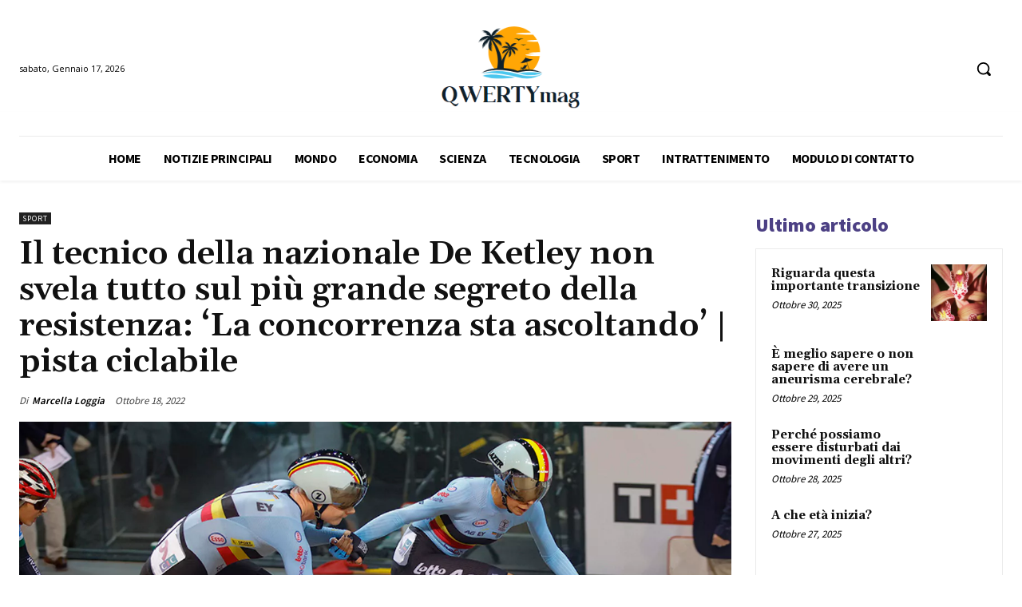

--- FILE ---
content_type: text/html; charset=utf-8
request_url: https://www.google.com/recaptcha/api2/aframe
body_size: 264
content:
<!DOCTYPE HTML><html><head><meta http-equiv="content-type" content="text/html; charset=UTF-8"></head><body><script nonce="vEqq625ilBa7uF_wQv5Dhw">/** Anti-fraud and anti-abuse applications only. See google.com/recaptcha */ try{var clients={'sodar':'https://pagead2.googlesyndication.com/pagead/sodar?'};window.addEventListener("message",function(a){try{if(a.source===window.parent){var b=JSON.parse(a.data);var c=clients[b['id']];if(c){var d=document.createElement('img');d.src=c+b['params']+'&rc='+(localStorage.getItem("rc::a")?sessionStorage.getItem("rc::b"):"");window.document.body.appendChild(d);sessionStorage.setItem("rc::e",parseInt(sessionStorage.getItem("rc::e")||0)+1);localStorage.setItem("rc::h",'1768686625770');}}}catch(b){}});window.parent.postMessage("_grecaptcha_ready", "*");}catch(b){}</script></body></html>